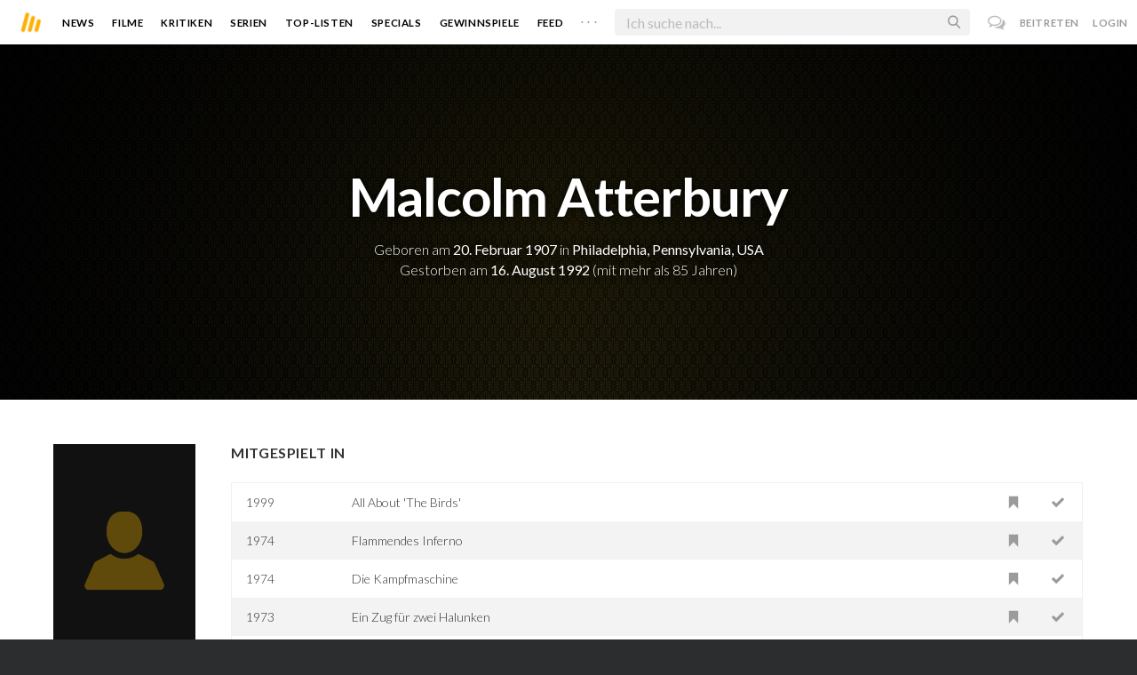

--- FILE ---
content_type: text/html; charset=utf-8
request_url: https://moviebreak.de/person/malcolm-atterbury
body_size: 8589
content:
<!DOCTYPE html>
<html lang="de">
<head>
  <meta charset="utf-8" />

<meta name="viewport" content="width=device-width, initial-scale=1" />

<META NAME="copyright" CONTENT="Copyright by Moviebreak.de">
<META NAME="Content-Language" CONTENT="de">
<META NAME="distribution" CONTENT="Global">
<META NAME="revisit-after" CONTENT="1 days">
<META NAME="robots" CONTENT="INDEX,FOLLOW,NOODP">
<META NAME="page-topic" CONTENT="Film, Kino, DVD">
<META NAME="audience" content="All">
<meta name="google-site-verification" content="5HsFgFplwinPMXQ_ZVekOIA-DSH-I6EZ5A5QdFbq3Lc" />

<title>Malcolm Atterbury | Schauspieler | Regisseur | Drehbuch | Moviebreak.de</title>
<meta name="keywords" content="malcolm atterbury" />
<link rel="canonical" href="https://moviebreak.de/person/malcolm-atterbury" />
<meta property="og:title" content="Malcolm Atterbury | Schauspieler | Regisseur | Drehbuch | Moviebreak.de" />
<meta property="og:type" content="website" />
<meta property="og:url" content="https://moviebreak.de/person/malcolm-atterbury" />
<meta property="og:site_name" content="moviebreak.de" />
<meta property="fb:app_id" content="526569477387173" />
<meta property="fb:pages" content="349537228498986" />

<!-- for Twitter -->
<meta name="twitter:card" content="summary" />
<meta name="twitter:title" content="Moviebreak.de" />
<meta name="twitter:description" content="Malcolm Atterbury ist am 20. Februar 1907 in Philadelphia, Pennsylvania, USA geboren." />

<!-- Favicon -->
<link rel="icon" href="/favicon.ico" type="image/x-icon">  

<link rel="stylesheet" media="screen" href="/assets/application-f64d9f433349f0fdb38c062376cbf3a6.css" />

<!-- Included JS Files  -->
<script src="https://cdnjs.cloudflare.com/ajax/libs/vue/1.0.16/vue.min.js" type="text/javascript"></script>
<script src="/assets/application-e84bd17dd47dbd71aa7baf0867fc2dff.js"></script>

<meta name="csrf-param" content="authenticity_token" />
<meta name="csrf-token" content="IwicGvTPbZ7PgUznRqc3le9KJKbdj5/7C76UTwEezuXHPed0KfP61v6xJUYPZKJzo4RHimJLLPGDkQpTCsYDSQ==" />

<link rel="alternate" type="application/atom+xml" title="ATOM" href="/stories" />
<link rel="alternate" type="application/rss+xml" title="RSS" href="/stories.rss" />


  <script>
    var _gaq=[['_setAccount','UA-38636139-1'],['_trackPageview']];
    (function(d,t){var g=d.createElement(t),s=d.getElementsByTagName(t)[0];g.async=1;
    g.src=('https:'==location.protocol?'//ssl':'//www')+'.google-analytics.com/ga.js';
    s.parentNode.insertBefore(g,s)}(document,'script'));
  </script>

</head>
<body 
  class="people person "
  data-subscription-namespace="/" 
  data-user-login="" data-user-nimda=""
  data-facebook-id="526569477387173">
  <div id="fb-root"></div>

  <div id="flash-messages">

</div>

  <div id="ns-box" class="ns-box"></div>

  <div id="tweets-pane" class="tweets-pane" data-turbolinks-permanent>
	<a href="#" id="close-tweets-pane" class="close fa fa-angle-right"></a>
	<div id="tweets">

		<div class="tweets--header" data-room="users" data-resource-id="online">
			<div class="tweets--header-content">
				<span class="tweets--headline">Chat</span>

				<a href="#" @click.prevent="onlineUsersOpen = !onlineUsersOpen" class="tweets-subheadline">
					<span class="left dot green"></span>
					{{ onlineUsers.length }} User Online
					<i v-bind:class="onlineUsersOpen ? 'fa-caret-up' : 'fa-caret-down'" class="fa"></i>
				</a>
			</div>

			<div class="users-list" v-show="onlineUsersOpen">
				<a v-for="user in onlineUsers" v-bind:href="'/users/' + user.login" class="users-list--item">
					<img v-bind:src="user.avatar" class="avatar">
				</a>
			</div>
		</div>


		<div class="tweets-list">
			<div v-for="(idx, tweet) in tweets | orderBy 'number' -1" class="tweets-item">
				<a v-bind:href="tweet.url" class="item-avatar">
					<img v-bind:src="tweet.photo" class="avatar">
				</a>

				<div class="item-content">
					<h4 class="item-title">
						<a class="inherit underline-hover" v-bind:href="tweet.url">{{ tweet.login }}</a>
					</h4>

					<div class="item-text">
						{{{ tweet.body | format }}}
					</div>

					<div class="item-footer">
						<span class="time">{{ tweet.created_at }}</span>

						<a href="#" class="item-delete" v-show="tweet.deleteable" @click.prevent="deleteTweet(tweet)">
							<i class="fa fa-trash-o"></i>
						</a>
					</div>
				</div>
			</div>

			<p class="text-center space-top-2" v-show="loading">Wird geladen...</p>

			<div class="text-center space-top-2" v-show="!allLoaded && !loading">
				<a href="#" @click.prevent="loadTweets">Mehr laden</a>
			</div>
		</div>

	</div>
</div>
  <div id="app">
    <header class="main-header">
  <div class="header--left--actions">
    <div class="has-dropdown">
      <i id="nav-toggle" class="flaticon-navicon header--icon header--navicon"></i>

      <div class="dropdown nav-dropdown">
        <i class="fa fa-caret-up arrow arrow--left"></i>
        <div class="inner">
          <ul>
            <li><a href="/stories">News</a></li>
            <li><a href="/film">Filme</a></li>
            <li><a href="/film/kritiken">Kritiken</a></li>
            <li><a href="/top_lists">Top-Listen</a></li>
            <li><a href="/film/all">Archiv</a></li>
            <li><a href="/serien">Serien</a></li>
            <li><a href="/features">Specials</a></li>
            <li><a href="/gewinnspiele">Gewinnspiele</a></li>
            <li><a href="/users">Feed</a></li>
            <li><a href="/lists">User-Listen</a></li>
            <li><a href="/film/filmstarts">Im Kino</a></li>
            <li><a href="/film/vorschau">Vorschauen</a></li>
            <li><a href="/film/user_kritiken">User-Kritiken</a></li>
            <li><a href="/film/top">Top 100</a></li>
            <li><a href="/stats">Hall of Fame</a></li>
            <li><a href="/users/all">Alle User</a></li>
          </ul>
        </div>
      </div>
    </div>

    <a href="#" @click.prevent="handleSearchView" class="header--search-trigger header--icon">
      <i class="flaticon-search"></i>
    </a>
  </div>

  <a class="header--logo" href="/"><img class="header--logo--img" src="/assets/logos/mb-icon@2x-2e434e9dde23fe61c5f483002e20116f.png" alt="Mb icon@2x" /></a>

  <div class="header--side">
    <div class="header--nav-items">
      <a class="header--nav-item " href="/stories">News</a>
      <a class="header--nav-item " href="/film">Filme</a>
      <a class="header--nav-item " href="/film/kritiken">Kritiken</a>
      <a class="header--nav-item " href="/serien">Serien</a>
      <a class="header--nav-item " href="/top_lists">Top-Listen</a>
      <a class="header--nav-item " href="/features">Specials</a>
      <a class="header--nav-item " href="/gewinnspiele">Gewinnspiele</a>
      <a class="header--nav-item " href="/users">Feed</a>
      
      <div class="has-dropdown">
        <a class="header--nav-item more" data-toggle="nav" href="#">. . .</a>

        <div class="dropdown">
          <i class="fa fa-caret-up arrow"></i>
          <div class="inner">
            <ul>
              <li><a href="/film/all">Archiv</a></li>
              <li><a href="/lists">User-Listen</a></li>
              <li><a href="/film/filmstarts">Im Kino</a></li>
              <li><a href="/film/vorschau">Vorschauen</a></li>
              <li><a href="/film/user_kritiken">User-Kritiken</a></li>
              <li><a href="/film/top">Top 100</a></li>
              <li><a href="/stats">Hall of Fame</a></li>
              <li><a href="/users/all">Alle User</a></li>
            </ul>
          </div>
        </div>
      </div>
    </div>
  </div>

  <form @submit.prevent="" class="header--search-form" v-bind:class="{'active': mobileSearchActive}">
    <a href="#" class="header--search-form--icon close" v-if="isSearchView || mobileSearchActive" @click.prevent="handleSearchView">&#xd7;</a>
    <i class="flaticon-search header--search-form--icon" v-else></i>
    <input aria-label="Suchen" type="text" placeholder="Ich suche nach..." class="header--search-form--field" v-model="q"
           @keydown.esc="q = ''" @keydown.down.prevent="down" @keydown.up.prevent="up" v-el:search-input>
  </form>

  <div class="header--right--actions">
      <a href="#" id="tweets-button" class="relative" title="chat">
        <i class="fa fa-comments-o update--icon chat"></i>
        <span id="messages-counter" class="update--count online" data-count="0" data-turbolinks-permanent></span>
      </a>
      <a href="/signup" class="header--login-btn hidden-xs">Beitreten</a>
      <a href="#" class="header--login-btn" @click.prevent="showModal = true">Login</a>
  </div>
</header>

    <div class="main-container">
      <div class="search-container" v-show="isSearchView">
	<search :q="q" :active.sync="isSearchView"></search>
</div>

<script type="text/template" id="search-container">
	<div class="search--content container">
		<div class="search--results">
			<header class="search--results-header">
				<span class="title">Ergebnisse für "{{ q }}"</span>
				<span class="sub-title">{{ results.length }} Ergebnisse</span>
			</header>

			<ul class="search--results-items" v-show="itemsCount && !loading">
				<li v-for="(idx, item) in results | filterBy filter in 'type' | orderBy 'score' -1 | limitBy limit">
					<a href="{{ item.url }}" class="search--results-item" v-bind:class="[item.type, (currentIdx == idx) ? 'selected' : '']">
						<div class="search--item-photo">
							<img :src="item.photo">
						</div>
						<div class="search--item-content">
							<p class="search--item-title">{{ item.title }} 
								<span class="search--item-subtitle" v-show="item.subtitle">({{ item.subtitle }})</span>
							</p>
							<p v-show="item.body">{{ item.body }}</p>
							<p class="search--item-subheading" v-show="item.subheading">{{ item.subheading }}</p>
						</div>
					</a>
				</li>
			</ul>
			
			<p v-else>
				<span v-show="loading">Wird nach "{{ q }}" gesucht...</span>
				<span v-else>Hmmm. Keine Ergebnisse gefunden. :(</span>
			</p>
		</div>

		<aside class="search--filters">
			<div class="search-filters-content">
				<label class="search--label">Typ</label>

				<filter-tab :results="results" title="Top" type=""></filter-tab>
				<filter-tab :results="results" title="Filme" type="movie"></filter-tab>
				<filter-tab :results="results" title="Serien" type="show"></filter-tab>
				<filter-tab :results="results" title="Stars" type="people"></filter-tab>
				<!--<filter-tab :results="results" title="News" type="story"></filter-tab>-->
			</div>
		</aside>
	</div>
</script>

<script type="text/template" id="filter-tab">
	<span class="search--filter-btn" @click="onClick" v-bind:class="{'active': activeClass }">
		{{ title }} <span class="search--tab-counter" v-show="itemsCount">({{ itemsCount }})</span>
	</span>
</script>

      <div class="activity-view hide" v-show="isMentionsView">
  <span class="close-view-button" @click="toggleMentionsView">&#xd7;</span>

  <header class="hero">
    <h1 class="hero-title">Erwähnungen</h1>
  </header>

  <div class="container mid7 pad-5">
    <div id="mentions">
      <p class="pad-top-5 text-center"><i class="fa fa-circle-o-notch fa-spin fa-3x"></i></p>
    </div>
  </div>
</div>

<div class="activity-view hide" v-show="isActivityView">
	<span class="close-view-button" @click="toggleActivityView">&#xd7;</span>

	<header class="hero">
		<h1 class="hero-title">Benachrichtigungen</h1>
	</header>

	<div class="mid7 pad-5">
		<div class="clearfix col-xs-12 space-2">
	    <a data-method="delete" data-remote="true" data-confirm="Bist du sicher?" class="red right" href="/notifications/all">Alle löschen</a>
	  </div>

    <div id="notifications">
    	<p class="pad-top-5 text-center"><i class="fa fa-circle-o-notch fa-spin fa-3x"></i></p>
    </div>
  </div>
</div>
      
      <div v-show="isMainView">
        

<div data-transp="header" class="has-overlay fill-parent featured-movie pattern-bg smaller">

  <div class="overlay gradient"></div>

  <div class="container flex vertical-center relative">
    <div class="body flex1 text-center txt-shdw">
      <h3 class="space-1 fw6">Malcolm Atterbury</h3>
      <p>
          Geboren am <span class="fw4">20. Februar 1907</span>
          in <span class="fw4">Philadelphia, Pennsylvania, USA</span>
      </p>

        <p>Gestorben am <span class="fw4">16. August 1992</span> (mit mehr als 85 Jahren)</p>

    </div>
  </div>
</div>

<div class="show-page container persons-page pad-top-btm">
  <div class="row">
    <div class="photo col-xs-6 col-xs-offset-3 col-sm-offset-0 col-sm-2 fill space-3">
        <img alt="Malcolm Atterbury" src="/person_placer.png" />
    </div>

    <div class="body col-xs-12 col-sm-10 pad-mob">



        <h4 class="nice-headline"><span>mitgespielt in</span></h4>
        <table class="table space-4">
            <tr data-resource-id="516da24a37ce39cfcd000296">
              <td class="year">1999</td>
              <td><a href="/film/all-about-the-birds">All About &#39;The Birds&#39;</a></td>
              <td class="action"><a rel="nofollow" class=" movie-action watched-icon want-film" data-remote="true" data-method="post" href="/actions/516da24a37ce39cfcd000296/want_movie?resource=Movie"><i class='flaticon-want-o'></i> </a></td>
              <td class="action"> <a rel="nofollow" class=" movie-action watched-icon seen-film" data-remote="true" data-method="post" href="/actions/516da24a37ce39cfcd000296/seen_movie?resource=Movie"><i class='flaticon-seen-o'></i> </a></td>
            </tr>
            <tr data-resource-id="512c35baf11c0c1ec001a5db">
              <td class="year">1974</td>
              <td><a href="/film/flammendes-inferno">Flammendes Inferno</a></td>
              <td class="action"><a rel="nofollow" class=" movie-action watched-icon want-film" data-remote="true" data-method="post" href="/actions/512c35baf11c0c1ec001a5db/want_movie?resource=Movie"><i class='flaticon-want-o'></i> </a></td>
              <td class="action"> <a rel="nofollow" class=" movie-action watched-icon seen-film" data-remote="true" data-method="post" href="/actions/512c35baf11c0c1ec001a5db/seen_movie?resource=Movie"><i class='flaticon-seen-o'></i> </a></td>
            </tr>
            <tr data-resource-id="512c3623f11c0c644101a719">
              <td class="year">1974</td>
              <td><a href="/film/die-kampfmaschine">Die Kampfmaschine</a></td>
              <td class="action"><a rel="nofollow" class=" movie-action watched-icon want-film" data-remote="true" data-method="post" href="/actions/512c3623f11c0c644101a719/want_movie?resource=Movie"><i class='flaticon-want-o'></i> </a></td>
              <td class="action"> <a rel="nofollow" class=" movie-action watched-icon seen-film" data-remote="true" data-method="post" href="/actions/512c3623f11c0c644101a719/seen_movie?resource=Movie"><i class='flaticon-seen-o'></i> </a></td>
            </tr>
            <tr data-resource-id="512cc5ddf11c0c18f0031de2">
              <td class="year">1973</td>
              <td><a href="/film/ein-zug-fur-zwei-halunken">Ein Zug für zwei Halunken</a></td>
              <td class="action"><a rel="nofollow" class=" movie-action watched-icon want-film" data-remote="true" data-method="post" href="/actions/512cc5ddf11c0c18f0031de2/want_movie?resource=Movie"><i class='flaticon-want-o'></i> </a></td>
              <td class="action"> <a rel="nofollow" class=" movie-action watched-icon seen-film" data-remote="true" data-method="post" href="/actions/512cc5ddf11c0c18f0031de2/seen_movie?resource=Movie"><i class='flaticon-seen-o'></i> </a></td>
            </tr>
            <tr data-resource-id="512c31b3f11c0c1ec0019a6a">
              <td class="year">1966</td>
              <td><a href="/film/ein-mann-wird-gejagt">Ein Mann wird gejagt</a></td>
              <td class="action"><a rel="nofollow" class=" movie-action watched-icon want-film" data-remote="true" data-method="post" href="/actions/512c31b3f11c0c1ec0019a6a/want_movie?resource=Movie"><i class='flaticon-want-o'></i> </a></td>
              <td class="action"> <a rel="nofollow" class=" movie-action watched-icon seen-film" data-remote="true" data-method="post" href="/actions/512c31b3f11c0c1ec0019a6a/seen_movie?resource=Movie"><i class='flaticon-seen-o'></i> </a></td>
            </tr>
            <tr data-resource-id="512c3230f11c0cac5f019c06">
              <td class="year">1966</td>
              <td><a href="/film/hawaii">Hawaii</a></td>
              <td class="action"><a rel="nofollow" class=" movie-action watched-icon want-film" data-remote="true" data-method="post" href="/actions/512c3230f11c0cac5f019c06/want_movie?resource=Movie"><i class='flaticon-want-o'></i> </a></td>
              <td class="action"> <a rel="nofollow" class=" movie-action watched-icon seen-film" data-remote="true" data-method="post" href="/actions/512c3230f11c0cac5f019c06/seen_movie?resource=Movie"><i class='flaticon-seen-o'></i> </a></td>
            </tr>
            <tr data-resource-id="516e628f37ce392e460046e5">
              <td class="year">1965</td>
              <td><a href="/film/joy-in-the-morning">Joy in the Morning</a></td>
              <td class="action"><a rel="nofollow" class=" movie-action watched-icon want-film" data-remote="true" data-method="post" href="/actions/516e628f37ce392e460046e5/want_movie?resource=Movie"><i class='flaticon-want-o'></i> </a></td>
              <td class="action"> <a rel="nofollow" class=" movie-action watched-icon seen-film" data-remote="true" data-method="post" href="/actions/516e628f37ce392e460046e5/seen_movie?resource=Movie"><i class='flaticon-seen-o'></i> </a></td>
            </tr>
            <tr data-resource-id="516d051a37ce39cd23009efb">
              <td class="year">1964</td>
              <td><a href="/film/sieben-tage-im-mai">Sieben Tage im Mai</a></td>
              <td class="action"><a rel="nofollow" class=" movie-action watched-icon want-film" data-remote="true" data-method="post" href="/actions/516d051a37ce39cd23009efb/want_movie?resource=Movie"><i class='flaticon-want-o'></i> </a></td>
              <td class="action"> <a rel="nofollow" class=" movie-action watched-icon seen-film" data-remote="true" data-method="post" href="/actions/516d051a37ce39cd23009efb/seen_movie?resource=Movie"><i class='flaticon-seen-o'></i> </a></td>
            </tr>
            <tr data-resource-id="5127daee2851af3b85000ad0">
              <td class="year">1963</td>
              <td><a href="/film/the-birds">Die Vögel</a></td>
              <td class="action"><a rel="nofollow" class=" movie-action watched-icon want-film" data-remote="true" data-method="post" href="/actions/5127daee2851af3b85000ad0/want_movie?resource=Movie"><i class='flaticon-want-o'></i> </a></td>
              <td class="action"> <a rel="nofollow" class=" movie-action watched-icon seen-film" data-remote="true" data-method="post" href="/actions/5127daee2851af3b85000ad0/seen_movie?resource=Movie"><i class='flaticon-seen-o'></i> </a></td>
            </tr>
            <tr data-resource-id="512c4031f11c0c8eac01c168">
              <td class="year">1963</td>
              <td><a href="/film/revolverhelden-von-wyoming">Revolverhelden von Wyoming</a></td>
              <td class="action"><a rel="nofollow" class=" movie-action watched-icon want-film" data-remote="true" data-method="post" href="/actions/512c4031f11c0c8eac01c168/want_movie?resource=Movie"><i class='flaticon-want-o'></i> </a></td>
              <td class="action"> <a rel="nofollow" class=" movie-action watched-icon seen-film" data-remote="true" data-method="post" href="/actions/512c4031f11c0c8eac01c168/seen_movie?resource=Movie"><i class='flaticon-seen-o'></i> </a></td>
            </tr>
            <tr data-resource-id="516d913737ce39ffd10162ce">
              <td class="year">1962</td>
              <td><a href="/film/sturm-uber-washington">Sturm über Washington</a></td>
              <td class="action"><a rel="nofollow" class=" movie-action watched-icon want-film" data-remote="true" data-method="post" href="/actions/516d913737ce39ffd10162ce/want_movie?resource=Movie"><i class='flaticon-want-o'></i> </a></td>
              <td class="action"> <a rel="nofollow" class=" movie-action watched-icon seen-film" data-remote="true" data-method="post" href="/actions/516d913737ce39ffd10162ce/seen_movie?resource=Movie"><i class='flaticon-seen-o'></i> </a></td>
            </tr>
            <tr data-resource-id="516d5a1237ce398c1c012246">
              <td class="year">1961</td>
              <td><a href="/film/sommer-und-rauch">Sommer und Rauch</a></td>
              <td class="action"><a rel="nofollow" class=" movie-action watched-icon want-film" data-remote="true" data-method="post" href="/actions/516d5a1237ce398c1c012246/want_movie?resource=Movie"><i class='flaticon-want-o'></i> </a></td>
              <td class="action"> <a rel="nofollow" class=" movie-action watched-icon seen-film" data-remote="true" data-method="post" href="/actions/516d5a1237ce398c1c012246/seen_movie?resource=Movie"><i class='flaticon-seen-o'></i> </a></td>
            </tr>
            <tr data-resource-id="516d592337ce39c72501210a">
              <td class="year">1960</td>
              <td><a href="/film/wilder-strom">Wilder Strom</a></td>
              <td class="action"><a rel="nofollow" class=" movie-action watched-icon want-film" data-remote="true" data-method="post" href="/actions/516d592337ce39c72501210a/want_movie?resource=Movie"><i class='flaticon-want-o'></i> </a></td>
              <td class="action"> <a rel="nofollow" class=" movie-action watched-icon seen-film" data-remote="true" data-method="post" href="/actions/516d592337ce39c72501210a/seen_movie?resource=Movie"><i class='flaticon-seen-o'></i> </a></td>
            </tr>
            <tr data-resource-id="516e78ac37ce39c05a004b78">
              <td class="year">1960</td>
              <td><a href="/film/die-unerbittlichen">Die Unerbittlichen</a></td>
              <td class="action"><a rel="nofollow" class=" movie-action watched-icon want-film" data-remote="true" data-method="post" href="/actions/516e78ac37ce39c05a004b78/want_movie?resource=Movie"><i class='flaticon-want-o'></i> </a></td>
              <td class="action"> <a rel="nofollow" class=" movie-action watched-icon seen-film" data-remote="true" data-method="post" href="/actions/516e78ac37ce39c05a004b78/seen_movie?resource=Movie"><i class='flaticon-seen-o'></i> </a></td>
            </tr>
            <tr data-resource-id="51295b682851af66e001154d">
              <td class="year">1959</td>
              <td><a href="/film/rio-bravo">Rio Bravo</a></td>
              <td class="action"><a rel="nofollow" class=" movie-action watched-icon want-film" data-remote="true" data-method="post" href="/actions/51295b682851af66e001154d/want_movie?resource=Movie"><i class='flaticon-want-o'></i> </a></td>
              <td class="action"> <a rel="nofollow" class=" movie-action watched-icon seen-film" data-remote="true" data-method="post" href="/actions/51295b682851af66e001154d/seen_movie?resource=Movie"><i class='flaticon-seen-o'></i> </a></td>
            </tr>
            <tr data-resource-id="512c85caf11c0cdf05026c9b">
              <td class="year">1959</td>
              <td><a href="/film/high-school-big-shot">High School Big Shot</a></td>
              <td class="action"><a rel="nofollow" class=" movie-action watched-icon want-film" data-remote="true" data-method="post" href="/actions/512c85caf11c0cdf05026c9b/want_movie?resource=Movie"><i class='flaticon-want-o'></i> </a></td>
              <td class="action"> <a rel="nofollow" class=" movie-action watched-icon seen-film" data-remote="true" data-method="post" href="/actions/512c85caf11c0cdf05026c9b/seen_movie?resource=Movie"><i class='flaticon-seen-o'></i> </a></td>
            </tr>
            <tr data-resource-id="516d521c37ce39e6800116af">
              <td class="year">1958</td>
              <td><a href="/film/too-much-too-soon">Too Much, Too Soon</a></td>
              <td class="action"><a rel="nofollow" class=" movie-action watched-icon want-film" data-remote="true" data-method="post" href="/actions/516d521c37ce39e6800116af/want_movie?resource=Movie"><i class='flaticon-want-o'></i> </a></td>
              <td class="action"> <a rel="nofollow" class=" movie-action watched-icon seen-film" data-remote="true" data-method="post" href="/actions/516d521c37ce39e6800116af/seen_movie?resource=Movie"><i class='flaticon-seen-o'></i> </a></td>
            </tr>
            <tr data-resource-id="516dc4a737ce39c39c001628">
              <td class="year">1958</td>
              <td><a href="/film/from-hell-to-texas">From Hell to Texas</a></td>
              <td class="action"><a rel="nofollow" class=" movie-action watched-icon want-film" data-remote="true" data-method="post" href="/actions/516dc4a737ce39c39c001628/want_movie?resource=Movie"><i class='flaticon-want-o'></i> </a></td>
              <td class="action"> <a rel="nofollow" class=" movie-action watched-icon seen-film" data-remote="true" data-method="post" href="/actions/516dc4a737ce39c39c001628/seen_movie?resource=Movie"><i class='flaticon-seen-o'></i> </a></td>
            </tr>
            <tr data-resource-id="512c377af11c0c1ec001aa9e">
              <td class="year">1957</td>
              <td><a href="/film/das-war-mord-mr-doyle">Das war Mord, Mr. Doyle</a></td>
              <td class="action"><a rel="nofollow" class=" movie-action watched-icon want-film" data-remote="true" data-method="post" href="/actions/512c377af11c0c1ec001aa9e/want_movie?resource=Movie"><i class='flaticon-want-o'></i> </a></td>
              <td class="action"> <a rel="nofollow" class=" movie-action watched-icon seen-film" data-remote="true" data-method="post" href="/actions/512c377af11c0c1ec001aa9e/seen_movie?resource=Movie"><i class='flaticon-seen-o'></i> </a></td>
            </tr>
            <tr data-resource-id="516dcee637ce39d93e001a31">
              <td class="year">1957</td>
              <td><a href="/film/hot-summer-night">Hot Summer Night</a></td>
              <td class="action"><a rel="nofollow" class=" movie-action watched-icon want-film" data-remote="true" data-method="post" href="/actions/516dcee637ce39d93e001a31/want_movie?resource=Movie"><i class='flaticon-want-o'></i> </a></td>
              <td class="action"> <a rel="nofollow" class=" movie-action watched-icon seen-film" data-remote="true" data-method="post" href="/actions/516dcee637ce39d93e001a31/seen_movie?resource=Movie"><i class='flaticon-seen-o'></i> </a></td>
            </tr>
            <tr data-resource-id="516cd7b637ce39f519004aeb">
              <td class="year">1956</td>
              <td><a href="/film/toward-the-unknown">Toward the Unknown</a></td>
              <td class="action"><a rel="nofollow" class=" movie-action watched-icon want-film" data-remote="true" data-method="post" href="/actions/516cd7b637ce39f519004aeb/want_movie?resource=Movie"><i class='flaticon-want-o'></i> </a></td>
              <td class="action"> <a rel="nofollow" class=" movie-action watched-icon seen-film" data-remote="true" data-method="post" href="/actions/516cd7b637ce39f519004aeb/seen_movie?resource=Movie"><i class='flaticon-seen-o'></i> </a></td>
            </tr>
            <tr data-resource-id="516cd7c737ce39c2bf004b0f">
              <td class="year">1956</td>
              <td><a href="/film/the-rawhide-years">The Rawhide Years</a></td>
              <td class="action"><a rel="nofollow" class=" movie-action watched-icon want-film" data-remote="true" data-method="post" href="/actions/516cd7c737ce39c2bf004b0f/want_movie?resource=Movie"><i class='flaticon-want-o'></i> </a></td>
              <td class="action"> <a rel="nofollow" class=" movie-action watched-icon seen-film" data-remote="true" data-method="post" href="/actions/516cd7c737ce39c2bf004b0f/seen_movie?resource=Movie"><i class='flaticon-seen-o'></i> </a></td>
            </tr>
            <tr data-resource-id="516d118637ce39726700b41e">
              <td class="year">1956</td>
              <td><a href="/film/crime-in-the-streets">Crime in the Streets</a></td>
              <td class="action"><a rel="nofollow" class=" movie-action watched-icon want-film" data-remote="true" data-method="post" href="/actions/516d118637ce39726700b41e/want_movie?resource=Movie"><i class='flaticon-want-o'></i> </a></td>
              <td class="action"> <a rel="nofollow" class=" movie-action watched-icon seen-film" data-remote="true" data-method="post" href="/actions/516d118637ce39726700b41e/seen_movie?resource=Movie"><i class='flaticon-seen-o'></i> </a></td>
            </tr>
            <tr data-resource-id="516d3e8237ce39ffd100fdcf">
              <td class="year">1956</td>
              <td><a href="/film/a-day-of-fury">Stunden des Terrors</a></td>
              <td class="action"><a rel="nofollow" class=" movie-action watched-icon want-film" data-remote="true" data-method="post" href="/actions/516d3e8237ce39ffd100fdcf/want_movie?resource=Movie"><i class='flaticon-want-o'></i> </a></td>
              <td class="action"> <a rel="nofollow" class=" movie-action watched-icon seen-film" data-remote="true" data-method="post" href="/actions/516d3e8237ce39ffd100fdcf/seen_movie?resource=Movie"><i class='flaticon-seen-o'></i> </a></td>
            </tr>
            <tr data-resource-id="516d53b037ce3943c80118dc">
              <td class="year">1956</td>
              <td><a href="/film/the-steel-jungle">The Steel Jungle</a></td>
              <td class="action"><a rel="nofollow" class=" movie-action watched-icon want-film" data-remote="true" data-method="post" href="/actions/516d53b037ce3943c80118dc/want_movie?resource=Movie"><i class='flaticon-want-o'></i> </a></td>
              <td class="action"> <a rel="nofollow" class=" movie-action watched-icon seen-film" data-remote="true" data-method="post" href="/actions/516d53b037ce3943c80118dc/seen_movie?resource=Movie"><i class='flaticon-seen-o'></i> </a></td>
            </tr>
            <tr data-resource-id="516dbfb637ce393b79001432">
              <td class="year">1956</td>
              <td><a href="/film/miracle-in-the-rain">Miracle in the Rain</a></td>
              <td class="action"><a rel="nofollow" class=" movie-action watched-icon want-film" data-remote="true" data-method="post" href="/actions/516dbfb637ce393b79001432/want_movie?resource=Movie"><i class='flaticon-want-o'></i> </a></td>
              <td class="action"> <a rel="nofollow" class=" movie-action watched-icon seen-film" data-remote="true" data-method="post" href="/actions/516dbfb637ce393b79001432/seen_movie?resource=Movie"><i class='flaticon-seen-o'></i> </a></td>
            </tr>
            <tr data-resource-id="516e41bf37ce39741c003f56">
              <td class="year">1956</td>
              <td><a href="/film/stranger-at-my-door">Stranger At My Door</a></td>
              <td class="action"><a rel="nofollow" class=" movie-action watched-icon want-film" data-remote="true" data-method="post" href="/actions/516e41bf37ce39741c003f56/want_movie?resource=Movie"><i class='flaticon-want-o'></i> </a></td>
              <td class="action"> <a rel="nofollow" class=" movie-action watched-icon seen-film" data-remote="true" data-method="post" href="/actions/516e41bf37ce39741c003f56/seen_movie?resource=Movie"><i class='flaticon-seen-o'></i> </a></td>
            </tr>
            <tr data-resource-id="51732fcb37ce399263002f20">
              <td class="year">1956</td>
              <td><a href="/film/die-todesschlucht-von-laramie">Die Todesschlucht von Laramie</a></td>
              <td class="action"><a rel="nofollow" class=" movie-action watched-icon want-film" data-remote="true" data-method="post" href="/actions/51732fcb37ce399263002f20/want_movie?resource=Movie"><i class='flaticon-want-o'></i> </a></td>
              <td class="action"> <a rel="nofollow" class=" movie-action watched-icon seen-film" data-remote="true" data-method="post" href="/actions/51732fcb37ce399263002f20/seen_movie?resource=Movie"><i class='flaticon-seen-o'></i> </a></td>
            </tr>
            <tr data-resource-id="516cc55437ce396eb0002739">
              <td class="year">1955</td>
              <td><a href="/film/mit-stahlharter-faust">Mit stahlharter Faust</a></td>
              <td class="action"><a rel="nofollow" class=" movie-action watched-icon want-film" data-remote="true" data-method="post" href="/actions/516cc55437ce396eb0002739/want_movie?resource=Movie"><i class='flaticon-want-o'></i> </a></td>
              <td class="action"> <a rel="nofollow" class=" movie-action watched-icon seen-film" data-remote="true" data-method="post" href="/actions/516cc55437ce396eb0002739/seen_movie?resource=Movie"><i class='flaticon-seen-o'></i> </a></td>
            </tr>
            <tr data-resource-id="62b13fe76e73330a2f970d00">
              <td class="year">1954</td>
              <td><a href="/serien/taeter-unbekannt/staffel/1">Täter unbekannt</a></td>
              <td class="action"><a rel="nofollow" class=" movie-action watched-icon want-film" data-remote="true" data-method="post" href="/actions/62b13fe76e73330a2f970d00/want_movie?resource=Movie"><i class='flaticon-want-o'></i> </a></td>
              <td class="action"> <a rel="nofollow" class=" movie-action watched-icon seen-film" data-remote="true" data-method="post" href="/actions/62b13fe76e73330a2f970d00/seen_movie?resource=Movie"><i class='flaticon-seen-o'></i> </a></td>
            </tr>
            <tr data-resource-id="516e5dfd37ce39c06e0045fb">
              <td class="year"></td>
              <td><a href="/film/badmans-country">Badman&#39;s Country</a></td>
              <td class="action"><a rel="nofollow" class=" movie-action watched-icon want-film" data-remote="true" data-method="post" href="/actions/516e5dfd37ce39c06e0045fb/want_movie?resource=Movie"><i class='flaticon-want-o'></i> </a></td>
              <td class="action"> <a rel="nofollow" class=" movie-action watched-icon seen-film" data-remote="true" data-method="post" href="/actions/516e5dfd37ce39c06e0045fb/seen_movie?resource=Movie"><i class='flaticon-seen-o'></i> </a></td>
            </tr>
        </table>
    </div>
  </div>
</div>
      </div>
    </div>

    <footer class="yellow-panel pad-top-2 pad-2 text-center">
  <div class="global-watched space-top-1"  data-room="global_watched" data-resource-id="hours_watched">
    <p class="mf16 f20 text-color space-1 pad7">Zusammen haben wir <strong>206 Jahre</strong>, <strong>5 Monate</strong>, <strong>2 Wochen</strong>, <strong>3 Tage</strong>, <strong>12 Stunden</strong> und <strong>55 Minuten</strong> geschaut.</p>

  </div>
    <div class="midlineDivider"></div>
    <p class="mf16 f24 space-2">Schließe dich uns an.</p>
    <div class="icons-footer fill-parent space-3 clearfix">
      <span class="item">
        <i class="flaticon-seen"></i>
        <span class="label">Gesehen</span>
      </span>
      <span class="item">
        <i class="flaticon-want"></i>
        <span class="label">Watchlist</span>
      </span>
      <span class="item">
        <i class="flaticon-fave"></i>
        <span class="label">Bewerten</span>
      </span>
      <span class="item">
        <i class="flaticon-heart"></i>
        <span class="label">Favoriten</span>
      </span>
      <span class="item">
        <i class="flaticon-collect"></i>
        <span class="label">Sammlung</span>
      </span>
      <span class="item">
        <i class="flaticon-list"></i>
        <span class="label">Listen</span>
      </span>
      <span class="item">
        <i class="flaticon-review"></i>
        <span class="label">Kritiken</span>
      </span>
      <span class="item">
        <i class="fa fa-bar-chart"></i>
        <span class="label">Statistiken</span>
      </span>
    </div>
    <a class="pseudo-btn wider black" href="/signup">Beitreten</a>
</footer>

<footer class="main-footer light fill-parent f14 clearfix very-dark pad-top-4 pad-4">
  <div class="container nopad-mob">
    <div class="section col-md-3 col-sm-4 col-xs-6">
      <h4 class="hdl">Moviebreak</h4>

      <ul class="links">
        <li><a href="/">Home</a></li>
        <li><a href="/seiten/team">Team</a></li>
        <li><a href="/seiten/faq">FAQ</a></li>
        <li><a class="attract" href="/seiten/we-want-you">Join us</a></li>

      </ul>


      <div class="copyright">© 2026 movie<strong>break</strong>.de</div>
    </div>

    <div class="section col-md-3 col-sm-4 col-xs-6 some-links">
      <h4 class="hdl">Nützliche Links</h4>
      <ul class="links">
        <li><a data-remote="true" data-remodal-target="ajax" href="/feedbacks/new">Feedback</a></li>
        <li><a href="/seiten/version-history">v0.2</a></li>
        <li><a href="/seiten/datenschutz">Datenschutz</a></li>
        <li></li>
        <li><a href="/seiten/impressum">Impressum</a></li>
        <li><a data-remote="true" data-toggle="theme" rel="nofollow" data-method="put" href="/change_theme"><span class='left dot gray'></span> Dark Mode</a></li>
      </ul>
    </div>


    <div class="section social col-md-3 col-sm-4 col-xs-12 right">
      <ul class="links">
        <li><a rel="noopener noreferrer nofollow" class="youtube" href="https://www.youtube.com/channel/UCkmX8siKcFI8sqiqTtH0wdw" target="_blank"><i class="fa fa-youtube"></i> <span>Youtube</span></a></li>
        <li><a rel="noopener noreferrer nofollow" class="facebook" href="https://www.facebook.com/pages/Moviebreak/349537228498986" target="_blank"><i class="fa fa-facebook"></i> <span>Facebook</span></a></li>
        <li><a rel="noopener noreferrer nofollow" class="twitter" href="https://twitter.com/moviebreak_de" target="_blank"><i class="fa fa-twitter"></i> <span>Twitter</span></a></li>
      </ul>
    </div>
  </div>
</footer>

<div class="remodal-bg">
  <div class="remodal" data-remodal-id="ajax" data-remodal-options="hashTracking: false">
    <div class="content">
      <h1 class="text-center"><i class="fa fa-spinner fa-spin"></i></h1>
    </div>
  </div>
</div>

    <script type="text/template" id="modal-template">
  <div class="modal" v-show="show" transition="modal">
    <span class="modal--close-button" @click="show = false">&#xd7;</span>

    <div class="modal-container">
      <div class="modal-header hidden-xs">
        <slot name="header">
          <img src="/assets/logos/mb-icon@2x-2e434e9dde23fe61c5f483002e20116f.png" alt="Mb icon@2x" />
        </slot>
      </div>
      
      <div class="modal-body">
        <slot name="body">
          <h1 class="hidden-xs">Anmelden</h1>
          <p class="login-feedback-text">&nbsp;</p>
  
          <form action="/session" method="post" data-remote="true" accept-charset="utf-8">
              <div class="modal--form-group">
                <input type="text" name="login" placeholder="Benutzername" class="modal--form-field" required />
              </div>

              <div class="modal--form-group">
                <input type="password" name="password" placeholder="Passwort" class="modal--form-field" required />
                <p class="modal--forgot-link">
                  <a href="/passwort_vergessen">Passwort vergessen?</a>
                </p>
              </div>

              <input type="hidden" name="remember_me" value="true">
              
              <button class="button button-full" data-disable-with="Anmeldung läuft...">Anmelden</button>

              <p class="login-sub-link">Kein Account? <a href="/signup" class="link">Registrieren!</a></p>
          </form>

          <p class="or">oder</p>
          
          <a href="#" class="facebook-link button button-full blue">Mit Facebook anmelden</a>
        </slot>
      </div>
    </div>
  </div>
</script>

<modal :show.sync="showModal"></modal>
  </div>
</body>
</html>